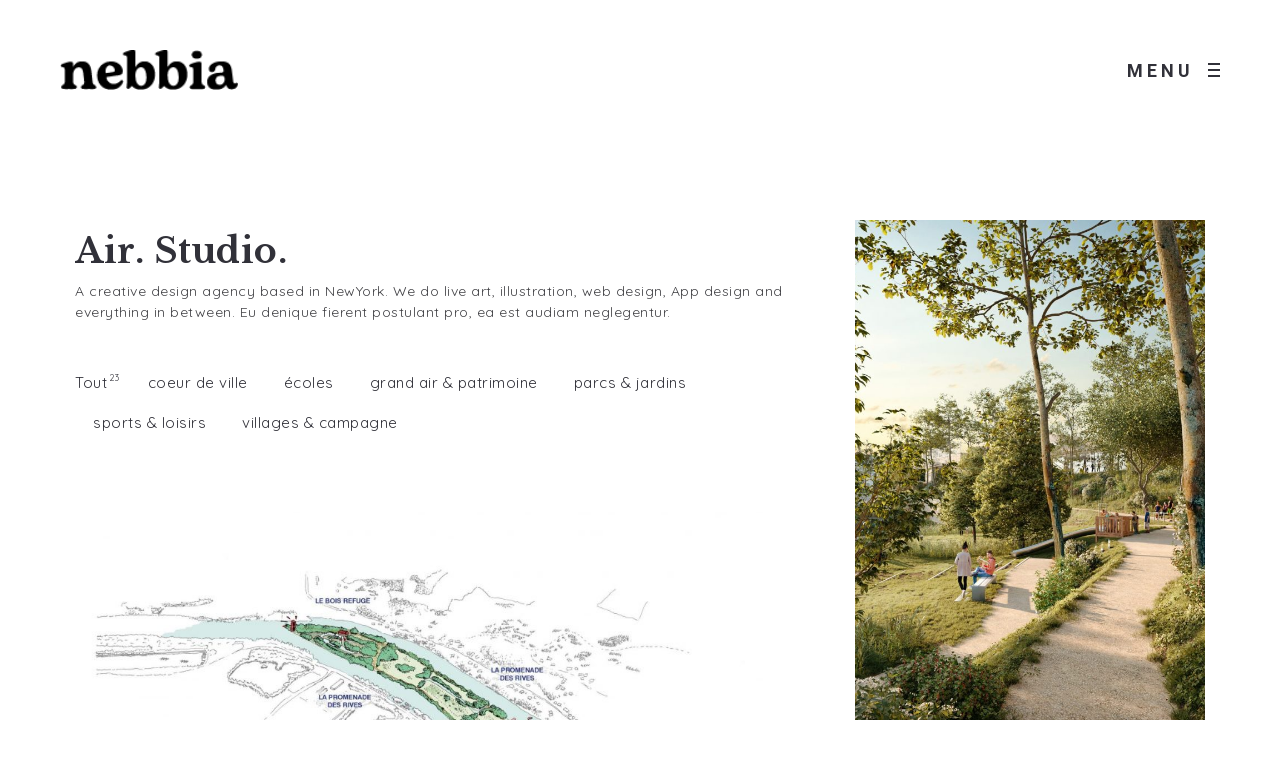

--- FILE ---
content_type: text/html; charset=UTF-8
request_url: https://nebbiapaysage.com/home2
body_size: 15874
content:
<!DOCTYPE html>
<html lang="fr-FR">
  <head>
    <meta http-equiv="Content-Type" content="text/html; charset=UTF-8" />
        <link rel="profile" href="https://gmpg.org/xfn/11">
	<link rel="pingback" href="https://nebbiapaysage.com/xmlrpc.php">
    
    <meta name="viewport" content="width=device-width, initial-scale=1.0, viewport-fit=cover">
	    
    <title>Home2 &#8211; nebbia</title>
<meta name='robots' content='max-image-preview:large' />
		<script type="text/javascript">
		//<![CDATA[
		var AJAX_M = "https://nebbiapaysage.com/wp-content/plugins/bm-pagebuilder/inc_php/ux-pb-theme-ajax.php";
		//]]>
		</script>
	<link rel='dns-prefetch' href='//fonts.googleapis.com' />
<link rel="alternate" type="application/rss+xml" title="nebbia &raquo; Flux" href="https://nebbiapaysage.com/feed" />
<link rel="alternate" type="application/rss+xml" title="nebbia &raquo; Flux des commentaires" href="https://nebbiapaysage.com/comments/feed" />
<link rel="alternate" title="oEmbed (JSON)" type="application/json+oembed" href="https://nebbiapaysage.com/wp-json/oembed/1.0/embed?url=https%3A%2F%2Fnebbiapaysage.com%2Fhome2" />
<link rel="alternate" title="oEmbed (XML)" type="text/xml+oembed" href="https://nebbiapaysage.com/wp-json/oembed/1.0/embed?url=https%3A%2F%2Fnebbiapaysage.com%2Fhome2&#038;format=xml" />
<style id='wp-img-auto-sizes-contain-inline-css' type='text/css'>
img:is([sizes=auto i],[sizes^="auto," i]){contain-intrinsic-size:3000px 1500px}
/*# sourceURL=wp-img-auto-sizes-contain-inline-css */
</style>
<style id='wp-emoji-styles-inline-css' type='text/css'>

	img.wp-smiley, img.emoji {
		display: inline !important;
		border: none !important;
		box-shadow: none !important;
		height: 1em !important;
		width: 1em !important;
		margin: 0 0.07em !important;
		vertical-align: -0.1em !important;
		background: none !important;
		padding: 0 !important;
	}
/*# sourceURL=wp-emoji-styles-inline-css */
</style>
<style id='wp-block-library-inline-css' type='text/css'>
:root{--wp-block-synced-color:#7a00df;--wp-block-synced-color--rgb:122,0,223;--wp-bound-block-color:var(--wp-block-synced-color);--wp-editor-canvas-background:#ddd;--wp-admin-theme-color:#007cba;--wp-admin-theme-color--rgb:0,124,186;--wp-admin-theme-color-darker-10:#006ba1;--wp-admin-theme-color-darker-10--rgb:0,107,160.5;--wp-admin-theme-color-darker-20:#005a87;--wp-admin-theme-color-darker-20--rgb:0,90,135;--wp-admin-border-width-focus:2px}@media (min-resolution:192dpi){:root{--wp-admin-border-width-focus:1.5px}}.wp-element-button{cursor:pointer}:root .has-very-light-gray-background-color{background-color:#eee}:root .has-very-dark-gray-background-color{background-color:#313131}:root .has-very-light-gray-color{color:#eee}:root .has-very-dark-gray-color{color:#313131}:root .has-vivid-green-cyan-to-vivid-cyan-blue-gradient-background{background:linear-gradient(135deg,#00d084,#0693e3)}:root .has-purple-crush-gradient-background{background:linear-gradient(135deg,#34e2e4,#4721fb 50%,#ab1dfe)}:root .has-hazy-dawn-gradient-background{background:linear-gradient(135deg,#faaca8,#dad0ec)}:root .has-subdued-olive-gradient-background{background:linear-gradient(135deg,#fafae1,#67a671)}:root .has-atomic-cream-gradient-background{background:linear-gradient(135deg,#fdd79a,#004a59)}:root .has-nightshade-gradient-background{background:linear-gradient(135deg,#330968,#31cdcf)}:root .has-midnight-gradient-background{background:linear-gradient(135deg,#020381,#2874fc)}:root{--wp--preset--font-size--normal:16px;--wp--preset--font-size--huge:42px}.has-regular-font-size{font-size:1em}.has-larger-font-size{font-size:2.625em}.has-normal-font-size{font-size:var(--wp--preset--font-size--normal)}.has-huge-font-size{font-size:var(--wp--preset--font-size--huge)}.has-text-align-center{text-align:center}.has-text-align-left{text-align:left}.has-text-align-right{text-align:right}.has-fit-text{white-space:nowrap!important}#end-resizable-editor-section{display:none}.aligncenter{clear:both}.items-justified-left{justify-content:flex-start}.items-justified-center{justify-content:center}.items-justified-right{justify-content:flex-end}.items-justified-space-between{justify-content:space-between}.screen-reader-text{border:0;clip-path:inset(50%);height:1px;margin:-1px;overflow:hidden;padding:0;position:absolute;width:1px;word-wrap:normal!important}.screen-reader-text:focus{background-color:#ddd;clip-path:none;color:#444;display:block;font-size:1em;height:auto;left:5px;line-height:normal;padding:15px 23px 14px;text-decoration:none;top:5px;width:auto;z-index:100000}html :where(.has-border-color){border-style:solid}html :where([style*=border-top-color]){border-top-style:solid}html :where([style*=border-right-color]){border-right-style:solid}html :where([style*=border-bottom-color]){border-bottom-style:solid}html :where([style*=border-left-color]){border-left-style:solid}html :where([style*=border-width]){border-style:solid}html :where([style*=border-top-width]){border-top-style:solid}html :where([style*=border-right-width]){border-right-style:solid}html :where([style*=border-bottom-width]){border-bottom-style:solid}html :where([style*=border-left-width]){border-left-style:solid}html :where(img[class*=wp-image-]){height:auto;max-width:100%}:where(figure){margin:0 0 1em}html :where(.is-position-sticky){--wp-admin--admin-bar--position-offset:var(--wp-admin--admin-bar--height,0px)}@media screen and (max-width:600px){html :where(.is-position-sticky){--wp-admin--admin-bar--position-offset:0px}}

/*# sourceURL=wp-block-library-inline-css */
</style><style id='global-styles-inline-css' type='text/css'>
:root{--wp--preset--aspect-ratio--square: 1;--wp--preset--aspect-ratio--4-3: 4/3;--wp--preset--aspect-ratio--3-4: 3/4;--wp--preset--aspect-ratio--3-2: 3/2;--wp--preset--aspect-ratio--2-3: 2/3;--wp--preset--aspect-ratio--16-9: 16/9;--wp--preset--aspect-ratio--9-16: 9/16;--wp--preset--color--black: #000000;--wp--preset--color--cyan-bluish-gray: #abb8c3;--wp--preset--color--white: #ffffff;--wp--preset--color--pale-pink: #f78da7;--wp--preset--color--vivid-red: #cf2e2e;--wp--preset--color--luminous-vivid-orange: #ff6900;--wp--preset--color--luminous-vivid-amber: #fcb900;--wp--preset--color--light-green-cyan: #7bdcb5;--wp--preset--color--vivid-green-cyan: #00d084;--wp--preset--color--pale-cyan-blue: #8ed1fc;--wp--preset--color--vivid-cyan-blue: #0693e3;--wp--preset--color--vivid-purple: #9b51e0;--wp--preset--gradient--vivid-cyan-blue-to-vivid-purple: linear-gradient(135deg,rgb(6,147,227) 0%,rgb(155,81,224) 100%);--wp--preset--gradient--light-green-cyan-to-vivid-green-cyan: linear-gradient(135deg,rgb(122,220,180) 0%,rgb(0,208,130) 100%);--wp--preset--gradient--luminous-vivid-amber-to-luminous-vivid-orange: linear-gradient(135deg,rgb(252,185,0) 0%,rgb(255,105,0) 100%);--wp--preset--gradient--luminous-vivid-orange-to-vivid-red: linear-gradient(135deg,rgb(255,105,0) 0%,rgb(207,46,46) 100%);--wp--preset--gradient--very-light-gray-to-cyan-bluish-gray: linear-gradient(135deg,rgb(238,238,238) 0%,rgb(169,184,195) 100%);--wp--preset--gradient--cool-to-warm-spectrum: linear-gradient(135deg,rgb(74,234,220) 0%,rgb(151,120,209) 20%,rgb(207,42,186) 40%,rgb(238,44,130) 60%,rgb(251,105,98) 80%,rgb(254,248,76) 100%);--wp--preset--gradient--blush-light-purple: linear-gradient(135deg,rgb(255,206,236) 0%,rgb(152,150,240) 100%);--wp--preset--gradient--blush-bordeaux: linear-gradient(135deg,rgb(254,205,165) 0%,rgb(254,45,45) 50%,rgb(107,0,62) 100%);--wp--preset--gradient--luminous-dusk: linear-gradient(135deg,rgb(255,203,112) 0%,rgb(199,81,192) 50%,rgb(65,88,208) 100%);--wp--preset--gradient--pale-ocean: linear-gradient(135deg,rgb(255,245,203) 0%,rgb(182,227,212) 50%,rgb(51,167,181) 100%);--wp--preset--gradient--electric-grass: linear-gradient(135deg,rgb(202,248,128) 0%,rgb(113,206,126) 100%);--wp--preset--gradient--midnight: linear-gradient(135deg,rgb(2,3,129) 0%,rgb(40,116,252) 100%);--wp--preset--font-size--small: 13px;--wp--preset--font-size--medium: 20px;--wp--preset--font-size--large: 36px;--wp--preset--font-size--x-large: 42px;--wp--preset--spacing--20: 0.44rem;--wp--preset--spacing--30: 0.67rem;--wp--preset--spacing--40: 1rem;--wp--preset--spacing--50: 1.5rem;--wp--preset--spacing--60: 2.25rem;--wp--preset--spacing--70: 3.38rem;--wp--preset--spacing--80: 5.06rem;--wp--preset--shadow--natural: 6px 6px 9px rgba(0, 0, 0, 0.2);--wp--preset--shadow--deep: 12px 12px 50px rgba(0, 0, 0, 0.4);--wp--preset--shadow--sharp: 6px 6px 0px rgba(0, 0, 0, 0.2);--wp--preset--shadow--outlined: 6px 6px 0px -3px rgb(255, 255, 255), 6px 6px rgb(0, 0, 0);--wp--preset--shadow--crisp: 6px 6px 0px rgb(0, 0, 0);}:where(.is-layout-flex){gap: 0.5em;}:where(.is-layout-grid){gap: 0.5em;}body .is-layout-flex{display: flex;}.is-layout-flex{flex-wrap: wrap;align-items: center;}.is-layout-flex > :is(*, div){margin: 0;}body .is-layout-grid{display: grid;}.is-layout-grid > :is(*, div){margin: 0;}:where(.wp-block-columns.is-layout-flex){gap: 2em;}:where(.wp-block-columns.is-layout-grid){gap: 2em;}:where(.wp-block-post-template.is-layout-flex){gap: 1.25em;}:where(.wp-block-post-template.is-layout-grid){gap: 1.25em;}.has-black-color{color: var(--wp--preset--color--black) !important;}.has-cyan-bluish-gray-color{color: var(--wp--preset--color--cyan-bluish-gray) !important;}.has-white-color{color: var(--wp--preset--color--white) !important;}.has-pale-pink-color{color: var(--wp--preset--color--pale-pink) !important;}.has-vivid-red-color{color: var(--wp--preset--color--vivid-red) !important;}.has-luminous-vivid-orange-color{color: var(--wp--preset--color--luminous-vivid-orange) !important;}.has-luminous-vivid-amber-color{color: var(--wp--preset--color--luminous-vivid-amber) !important;}.has-light-green-cyan-color{color: var(--wp--preset--color--light-green-cyan) !important;}.has-vivid-green-cyan-color{color: var(--wp--preset--color--vivid-green-cyan) !important;}.has-pale-cyan-blue-color{color: var(--wp--preset--color--pale-cyan-blue) !important;}.has-vivid-cyan-blue-color{color: var(--wp--preset--color--vivid-cyan-blue) !important;}.has-vivid-purple-color{color: var(--wp--preset--color--vivid-purple) !important;}.has-black-background-color{background-color: var(--wp--preset--color--black) !important;}.has-cyan-bluish-gray-background-color{background-color: var(--wp--preset--color--cyan-bluish-gray) !important;}.has-white-background-color{background-color: var(--wp--preset--color--white) !important;}.has-pale-pink-background-color{background-color: var(--wp--preset--color--pale-pink) !important;}.has-vivid-red-background-color{background-color: var(--wp--preset--color--vivid-red) !important;}.has-luminous-vivid-orange-background-color{background-color: var(--wp--preset--color--luminous-vivid-orange) !important;}.has-luminous-vivid-amber-background-color{background-color: var(--wp--preset--color--luminous-vivid-amber) !important;}.has-light-green-cyan-background-color{background-color: var(--wp--preset--color--light-green-cyan) !important;}.has-vivid-green-cyan-background-color{background-color: var(--wp--preset--color--vivid-green-cyan) !important;}.has-pale-cyan-blue-background-color{background-color: var(--wp--preset--color--pale-cyan-blue) !important;}.has-vivid-cyan-blue-background-color{background-color: var(--wp--preset--color--vivid-cyan-blue) !important;}.has-vivid-purple-background-color{background-color: var(--wp--preset--color--vivid-purple) !important;}.has-black-border-color{border-color: var(--wp--preset--color--black) !important;}.has-cyan-bluish-gray-border-color{border-color: var(--wp--preset--color--cyan-bluish-gray) !important;}.has-white-border-color{border-color: var(--wp--preset--color--white) !important;}.has-pale-pink-border-color{border-color: var(--wp--preset--color--pale-pink) !important;}.has-vivid-red-border-color{border-color: var(--wp--preset--color--vivid-red) !important;}.has-luminous-vivid-orange-border-color{border-color: var(--wp--preset--color--luminous-vivid-orange) !important;}.has-luminous-vivid-amber-border-color{border-color: var(--wp--preset--color--luminous-vivid-amber) !important;}.has-light-green-cyan-border-color{border-color: var(--wp--preset--color--light-green-cyan) !important;}.has-vivid-green-cyan-border-color{border-color: var(--wp--preset--color--vivid-green-cyan) !important;}.has-pale-cyan-blue-border-color{border-color: var(--wp--preset--color--pale-cyan-blue) !important;}.has-vivid-cyan-blue-border-color{border-color: var(--wp--preset--color--vivid-cyan-blue) !important;}.has-vivid-purple-border-color{border-color: var(--wp--preset--color--vivid-purple) !important;}.has-vivid-cyan-blue-to-vivid-purple-gradient-background{background: var(--wp--preset--gradient--vivid-cyan-blue-to-vivid-purple) !important;}.has-light-green-cyan-to-vivid-green-cyan-gradient-background{background: var(--wp--preset--gradient--light-green-cyan-to-vivid-green-cyan) !important;}.has-luminous-vivid-amber-to-luminous-vivid-orange-gradient-background{background: var(--wp--preset--gradient--luminous-vivid-amber-to-luminous-vivid-orange) !important;}.has-luminous-vivid-orange-to-vivid-red-gradient-background{background: var(--wp--preset--gradient--luminous-vivid-orange-to-vivid-red) !important;}.has-very-light-gray-to-cyan-bluish-gray-gradient-background{background: var(--wp--preset--gradient--very-light-gray-to-cyan-bluish-gray) !important;}.has-cool-to-warm-spectrum-gradient-background{background: var(--wp--preset--gradient--cool-to-warm-spectrum) !important;}.has-blush-light-purple-gradient-background{background: var(--wp--preset--gradient--blush-light-purple) !important;}.has-blush-bordeaux-gradient-background{background: var(--wp--preset--gradient--blush-bordeaux) !important;}.has-luminous-dusk-gradient-background{background: var(--wp--preset--gradient--luminous-dusk) !important;}.has-pale-ocean-gradient-background{background: var(--wp--preset--gradient--pale-ocean) !important;}.has-electric-grass-gradient-background{background: var(--wp--preset--gradient--electric-grass) !important;}.has-midnight-gradient-background{background: var(--wp--preset--gradient--midnight) !important;}.has-small-font-size{font-size: var(--wp--preset--font-size--small) !important;}.has-medium-font-size{font-size: var(--wp--preset--font-size--medium) !important;}.has-large-font-size{font-size: var(--wp--preset--font-size--large) !important;}.has-x-large-font-size{font-size: var(--wp--preset--font-size--x-large) !important;}
/*# sourceURL=global-styles-inline-css */
</style>

<style id='classic-theme-styles-inline-css' type='text/css'>
/*! This file is auto-generated */
.wp-block-button__link{color:#fff;background-color:#32373c;border-radius:9999px;box-shadow:none;text-decoration:none;padding:calc(.667em + 2px) calc(1.333em + 2px);font-size:1.125em}.wp-block-file__button{background:#32373c;color:#fff;text-decoration:none}
/*# sourceURL=/wp-includes/css/classic-themes.min.css */
</style>
<link rel='stylesheet' id='contact-form-7-css' href='https://nebbiapaysage.com/wp-content/plugins/contact-form-7/includes/css/styles.css?ver=6.1.4' type='text/css' media='all' />
<link rel='stylesheet' id='google-fonts-Roboto-css' href='https://fonts.googleapis.com/css?family=Roboto%3A100%2C100italic%2C300%2C300italic%2Cregular%2Citalic%2C500%2C500italic%2C700%2C700italic%2C900%2C900italic&#038;ver=6.9' type='text/css' media='all' />
<link rel='stylesheet' id='google-fonts-Quicksand-css' href='https://fonts.googleapis.com/css?family=Quicksand%3A300%2Cregular%2C500%2C600%2C700&#038;ver=6.9' type='text/css' media='all' />
<link rel='stylesheet' id='ux-interface-shortcode-css-css' href='https://nebbiapaysage.com/wp-content/plugins/bm-shortcodes/css/bm-shortcode.css?ver=1.0' type='text/css' media='all' />
<link rel='stylesheet' id='bootstrap-css' href='https://nebbiapaysage.com/wp-content/themes/air-theme/styles/bootstrap.css?ver=2.0.0' type='text/css' media='screen' />
<link rel='stylesheet' id='font-awesome-css' href='https://nebbiapaysage.com/wp-content/themes/air-theme/functions/theme/css/font-awesome.min.css?ver=4.7.0' type='text/css' media='screen' />
<link rel='stylesheet' id='owl-carousel-css' href='https://nebbiapaysage.com/wp-content/themes/air-theme/styles/owl.carousel.css?ver=0.0.1' type='text/css' media='screen' />
<link rel='stylesheet' id='google-fonts-Poppins-css' href='https://fonts.googleapis.com/css?family=Poppins%3A100%2C100italic%2C200%2C200italic%2C300%2C300italic%2Cregular%2Citalic%2C500%2C500italic%2C600%2C600italic%2C700%2C700italic%2C800%2C800italic%2C900%2C900italic&#038;ver=6.9' type='text/css' media='all' />
<link rel='stylesheet' id='google-fonts-Libre+Baskerville-css' href='https://fonts.googleapis.com/css?family=Libre+Baskerville%3Aregular%2Citalic%2C700&#038;ver=6.9' type='text/css' media='all' />
<link rel='stylesheet' id='photoswipe-css' href='https://nebbiapaysage.com/wp-content/themes/air-theme/styles/photoswipe.css?ver=4.0.5' type='text/css' media='screen' />
<link rel='stylesheet' id='photoswipe-default-skin-css' href='https://nebbiapaysage.com/wp-content/themes/air-theme/styles/skin/photoswipe/default/default-skin.css?ver=4.0.5' type='text/css' media='screen' />
<link rel='stylesheet' id='airtheme-interface-style-css' href='https://nebbiapaysage.com/wp-content/themes/air-theme/style.css?ver=1.7.1' type='text/css' media='screen' />
<style id='airtheme-interface-style-inline-css' type='text/css'>

a, a:hover, a:focus, #header .search-top-btn-class:hover,#header .wpml-translation li a:hover,#header .wpml-translation li .current-language, .current-language .languages-shortname,.comment-form .logged a:hover,.article-cate-a,.pagenums .tw-style-a:hover,
.count-box,.social-like .wpulike .counter a.image:before,.post-meta-social .count, .height-light-ux,.post-categories a,.widget_archive li,.widget_categories li,.widget_nav_menu li,.widget_pages li,
.entry p a,.sidebar_widget a:hover, .archive-tit a:hover,.text_block a,.post_meta > li a:hover, #sidebar a:hover, #comments .comment-author a:hover,#comments .reply a:hover,.fourofour-wrap a,.archive-meta-unit a:hover,.post-meta-unit a:hover, .heighlight,.archive-meta-item a,.author-name,
.carousel-wrap a:hover, .related-post-wrap h3:hover a, .iconbox-a .iconbox-h3:hover,.iconbox-a:hover,.iocnbox:hover .icon_wrap i.fa,.blog-masony-item .item-link:hover:before,.clients_wrap .carousel-btn .carousel-btn-a:hover:before,
.blog_meta a:hover,.breadcrumbs a:hover,.link-wrap a:hover,.archive-wrap h3 a:hover,.more-link:hover,.post-color-default,.latest-posts-tags a:hover,.pagenums .current,.page-numbers.current,.fullwidth-text-white .fullwrap-with-tab-nav-a:hover,.fullwrap-with-tab-nav-a:hover,.fullwrap-with-tab-nav-a.full-nav-actived,.fullwidth-text-white .fullwrap-with-tab-nav-a.full-nav-actived,a.liquid-more-icon.ux-btn:hover,.moudle .iterblock-more.ux-btn:hover,
.gallery-info-property-con a, .grid-meta-a
{ 
	color: #CFBCA6; 
}
.tagcloud a:hover,.related-post-wrap h3:before,.single-image-mask,input.idi_send:hover, .iconbox-content-hide .icon_text,.process-bar, .portfolio-caroufredsel-hover
{ 
	background-color: #CFBCA6;
}
		
.tagcloud a,.gallery-list-contiune, .author-unit-inn, .archive-bar,.audio-unit,.blog-unit-link-li,.blog-unit-quote,.slider-panel,#main_title_wrap, .promote-wrap,.process-bar-wrap,.post_meta,.pagenumber a,.standard-blog-link-wrap,.blog-item.quote,.portfolio-standatd-tit-wrap:before,.quote-wrap,.entry pre,.text_block pre,.isotope-item.quote .blog-masony-item,.blog-masony-item .item-link-wrap,.pagenumber span,.testimenials,.testimenials .arrow-bg,.accordion-heading,.testimonial-thum-bg,.single-feild,.fullwidth-text-white .iconbox-content-hide .icon_wrap
{ 
	background-color: #F8F8F8; 
}
.progress_bars_with_image_content .bar .bar_noactive.grey
{
  color: #F8F8F8; 
}
body.archive #wrap,.widget_archive li,.widget_categories li,.widget_nav_menu li,.widget_pages li,.widget_recent_entries li,.widget_recent_comments li,.widget_meta li,.widget_rss li,
.nav-tabs,.border-style2,.border-style3,.nav-tabs > li > a,.tab-content,.nav-tabs > .active > a, .nav-tabs > .active > a:hover, .nav-tabs > .active > a:focus,.tabs-v,.single-feild,.archive-unit
{ 
	border-color: #F8F8F8; 
} 
.tab-content.tab-content-v,blockquote
{
	border-left-color: #F8F8F8; 
} 
.tabs-v .nav-tabs > .active > a,.line_grey
{
	border-top-color: #F8F8F8; 
}
		
body,#wrap-outer,#wrap,#search-overlay,#top-wrap,#main,.separator h4, .carousel-control,#login-form.modal .modal-dialog,.nav-tabs > .active > a, .nav-tabs > .active > a:hover, .nav-tabs > .active > a:focus,.tab-content,.filters.filter-floating li a:before,.standard-list-item:hover .portfolio-standatd-tit-wrap:before,.ux-mobile #main-navi-inn 
{ 
	background-color: #FFFFFF;
}
.testimenials span.arrow,.nav-tabs > .active > a, .nav-tabs > .active > a:hover, .nav-tabs > .active > a:focus { 
	border-bottom-color: #FFFFFF; 
}
	.tabs-v .nav-tabs > .active > a
{ 
	border-right-color: #FFFFFF; 
}
.quote-wrap, .mouse-icon,.social-icon-triggle,.carousel-control, .countdown_amount,.countdown_section,.blog-unit-link-li:hover,.blog-unit-link-li:hover a 
{
	color: #FFFFFF; 
}
		
#header,#menu-panel,.page_from_top.header-scrolled #header,.page_from_top.header-scrolling.header-sticky-always #header,#navi-header .sub-menu 
{ 
	background-color: #FFFFFF;
}
		
.page-loading
{ 
	background-color: #FFFFFF;
}
		
::selection { background: #F0E8DF; }
::-moz-selection { background: #F0E8DF; }
::-webkit-selection { background: #F0E8DF; }
		
.logo-h1 
{
	color: #313139; 
}
		
.light-logo .logo-h1,.default-light-logo .logo-h1,.light-logo .ux-woocomerce-cart-a
{
	color: #FFFFFF; 
}
		
#navi-trigger,#header .socialmeida-a, #navi_wrap > ul > li a, #navi_wrap > ul > li a,
.light-logo.default-dark-logo.header-scrolled #navi-trigger, 
.light-logo.default-dark-logo.header-scrolled #header .socialmeida-a, 
.light-logo.default-dark-logo.header-scrolled #navi_wrap > ul > li a,
.light-logo.default-dark-logo.header-scrolled .ux-woocomerce-cart-a,
.default-light-logo.dark-logo.single-portfolio-fullscreen-slider .blog-unit-gallery-wrap .arrow-item, 
.default-light-logo.dark-logo #ux-slider-down,
.default-light-logo.dark-logo.single-portfolio-fullscreen-slider .owl-dots,
.dark-logo .top-slider .carousel-des-wrap-tit-a,
.dark-logo .top-slider .article-cate-a,
.dark-logo .top-slider .owl-dot
{
	color: #313139; 
}	
		
.light-logo #navi-trigger,.default-light-logo.dark-logo.header-scrolled #navi-trigger,
.light-logo #header .socialmeida-a,.default-light-logo.dark-logo.header-scrolled #header .socialmeida-a,
.light-logo #navi_wrap > ul > li a,.default-light-logo.dark-logo.header-scrolled #navi_wrap > ul > li a,
.light-logo .ux-woocomerce-cart-a, .default-light-logo.dark-logo.header-scrolled .ux-woocomerce-cart-a,
.light-logo.single-portfolio-fullscreen-slider .blog-unit-gallery-wrap .arrow-item, .default-light-logo.single-portfolio-fullscreen-slider .blog-unit-gallery-wrap .arrow-item, 
.light-logo #ux-slider-down, .default-light-logo #ux-slider-down,
.light-logo.single-portfolio-fullscreen-slider .owl-dots, .default-light-logo.single-portfolio-fullscreen-slider .owl-dots, .light-logo.single-portfolio-fullscreen-slider .owl-dot.active:before,.default-light-logo.single-portfolio-fullscreen-slider .owl-dot.active:before,
.light-logo .top-slider .carousel-des-wrap-tit-a,
.light-logo .top-slider .article-cate-a,
.light-logo .top-slider .owl-dot
{
	color: #FFFFFF; 
}	
		
#navi a,.menu-panel-inn .socialmeida-a,.menu-panel-inn .socialmeida-a:hover,.search-top-btn-class,#menu-panel .languages-shortname
{
	color: #313139; 
}
		
.title-wrap-tit,.title-wrap-h1,h1,h2,h3,h4,h5,h6,.archive-tit a, .item-title-a,#sidebar .social_active i:hover,.article-cate-a:hover:after,
.portfolio-standatd-tags a[rel="tag"]:hover:after,.nav-tabs > .active > a, .nav-tabs > li > a:hover, .nav-tabs > .active > a:focus, .post-navi-a,.moudle .ux-btn,.mainlist-meta, .mainlist-meta a,carousel-des-wrap-tit-a,
.jqbar.vertical span,.team-item-con-back a,.team-item-con-back i,.team-item-con-h p,.slider-panel-item h2.slider-title a,.bignumber-item.post-color-default,.blog-item .date-block,
.clients_wrap .carousel-btn .carousel-btn-a, .image3-1-unit-tit
{ 
	color:#313139; 
}
.post_social:before, .post_social:after,.title-ux.line_under_over,.gallery-wrap-sidebar .entry, .social-share 
{ 
	border-color: #313139; 
} 
.team-item-con,.ux-btn:before,.title-ux.line_both_sides:before,.title-ux.line_both_sides:after,.galleria-info,#float-bar-triggler,.float-bar-inn,.short_line:after, 
.separator_inn.bg- ,.countdown_section 
{
	background-color: #313139;
}
		
			
body,a,.entry p a:hover,.text_block, .article-tag-label a[rel="tag"]:after,.article-meta-unit-cate > a.article-cate-a:after,.article-cate-a:hover,.text_block a:hover,#content_wrap,#comments,.blog-item-excerpt,.archive-unit-excerpt,.archive-meta-item a:hover,.entry code,.text_block code,
h3#reply-title small, #comments .nav-tabs li.active h3#reply-title .logged,#comments .nav-tabs li a:hover h3 .logged,.testimonial-thum-bg i.fa,.post-navi-go-back-a:focus ,
.header-info-mobile,.carousel-wrap a.disabled:hover,.stars a:hover,.moudle .iterblock-more.ux-btn,.moudle .liquid-more-icon.ux-btn,.fullwrap-block-inn a
{ 
	color: #414145; 
}
.blog-unit-link-li:hover {
	background-color: #414145; 
}
			
		
.article-meta-unit,.article-meta-unit:not(.article-meta-unit-cate) > a,.article-tag-label-tit, .comment-meta,.comment-meta a,.title-wrap-des,.blog_meta_cate,.blog_meta_cate a,.gird-blog-meta,.grid-meta-a:after,.comment-form-cookies-consent
{ 
	color:#ADADAD; 
}
.comment-author:after {
	background-color: #ADADAD; 
}
.blog-item-more-a:hover 
{
	border-color: #ADADAD; 
}
		
.gallery-info-property-tit 
{ 
	color: #313139;
}
		
.gallery-info-property-con,.gallery-info-property-con a:hover 
{ 
	color: #313139;
}
		
.gallery-link-a,.gallery-link-a:hover 
{ 
	color: #313139;
}
		
.list-layout-inside-caption
{ 
	color: #666666;
}
		
.post-navi-single, .arrow-item 
{ 
	color: #313139;
}
		
.comment-box-tit,.comm-reply-title 
{ 
	color: #313139;
}
		
.comm-u-wrap 
{ 
	color: #313139;
}
		
.comment-meta .comment-author,.comment-meta .comment-author-a 
{ 
	color: #313139;
}
		
.filters-a 
{ 
	color: #313139;
}
		
.filters-a:hover,.active > .filters-a,.filters-a:focus
{ 
	color: #313139;
}
		
.tw-style-a.ux-btn,.tw-style-a.ux-btn:hover
{ 
	color: #313139;
}
		
.grid-item-tit,.grid-item-tit-a,.grid-item-tit-a:hover
{ 
	color: #313139;
}
		
.grid-item-cate-a
{ 
 	color: #313139;
}
		
.grid-item-con:after,.product-caption 
{ 
	background-color: #FFFFFF;
}
		
.ux-btn, button, input[type="submit"] 
{ 
	color: #313139;
}
		
.ux-btn:hover,button:hover, input[type="submit"]:hover,.moudle .ux-btn.tw-style-a:hover,.moudle .ux-btn:before,.woocommerce button.button:not(.disabled).alt:hover,.woocommerce-page #content input:not(.disabled).button:hover,.woocommerce a.button:not(.disabled).alt:hover
{ 
	color: #FFFFFF;
}
		
.ux-btn:hover,button:hover, input[type="submit"]:hover,.woocommerce button.button:not(.disabled).alt:hover,.woocommerce-page #content input.button:not(.disabled):hover,.woocommerce a.button:not(.disabled).alt:hover
{ 
	background-color: #313139; border-color: #313139;
}
		
textarea, input[type="text"], input[type="password"], input[type="datetime"], input[type="datetime-local"], input[type="date"], input[type="month"], input[type="time"], input[type="week"], input[type="number"], input[type="email"], input[type="url"], input[type="search"], input[type="tel"], input[type="color"], .uneditable-input 
{ 
	color: #ADADAD;
}
		
.moudle input[type="text"]:focus, .moudle textarea:focus, input:focus:invalid:focus, textarea:focus:invalid:focus, select:focus:invalid:focus, textarea:focus, input[type="text"]:focus, input[type="password"]:focus, input[type="datetime"]:focus, input[type="datetime-local"]:focus, input[type="date"]:focus, input[type="month"]:focus, input[type="time"]:focus, input[type="week"]:focus, input[type="number"]:focus, input[type="email"]:focus, input[type="url"]:focus, input[type="search"]:focus, input[type="tel"]:focus, input[type="color"]:focus, .uneditable-input:focus,
.comment-reply-title:hover
{ 
	color: #313139;
}
		
.widget-container .widget-title, .widget-container .widget-title a 
{ 
	color: #313139;
}
		
.widget-container,.widget-container a ,.widget-container select
{ 
	color: #313139;
}
		
.sidebar_widget .widget-container .widget-title,.sidebar_widget .widget-container .widget-title a
{ 
	color: #F0F0F0;
}
		
.sidebar_widget .widget-title 
{ 
	background-color: #313139;
}
		
.footer-bar,.footer-bar a,.copyright, .copyright a,.footer-info,.footer-info a,#footer .logo-h1
{ 
	color: #313139; 
}
		
#footer 
{
	background-color: #FFFFFF; 
}
		
.woocommerce div.product div.images .flex-control-thumbs li img
{
	border-color: #CCCCCC; 
}
.flex-control-thumbs li img.flex-active
{
	background-color: #CCCCCC; 
}
		
.navi-trigger-text, #navi-header a,.header-bar-social .socialmeida-a { font-family: Roboto; }
		
.navi-trigger-text, #navi-header a,.header-bar-social .socialmeida-a { font-size: 18px;}
		
.navi-trigger-text, #navi-header a,.header-bar-social .socialmeida-a { font-weight: 700; font-style: normal;}
		
body.single .title-wrap-tit,.title-wrap-h1 { font-size: 42px;}
		
body,.single-portfolio-fullscreen-slider .owl-dot.active { font-family: Quicksand; }
		
body,.single-portfolio-fullscreen-slider .owl-dot.active { font-weight: normal; font-style: normal; }
		
body { font-size: 14px;}
		
.entry h1,.text_block h1,.ux-portfolio-template-intro h1,.slider-con-inn h1 { font-size: 42px;}
		
.comment-author { --font-size-comment-author: Mobile;}
		
body { --font-size-form: Mobile;}
		
.footer-info { font-size: 14px;}
		.theme-color-1{color:#F5C9C9;}
.bg-theme-color-1,.promote-hover-bg-theme-color-1:hover,.list-layout-con.bg-theme-color-1{background-color:#F5C9C9;}
.moudle .ux-btn.bg-theme-color-1 { border-color:#F5C9C9; color:#F5C9C9; }
.moudle .ux-btn.bg-theme-color-1-hover:hover{ border-color:#F5C9C9; color:#F5C9C9; }
.theme-color-2{color:#F17567;}
.bg-theme-color-2,.promote-hover-bg-theme-color-2:hover,.list-layout-con.bg-theme-color-2{background-color:#F17567;}
.moudle .ux-btn.bg-theme-color-2 { border-color:#F17567; color:#F17567; }
.moudle .ux-btn.bg-theme-color-2-hover:hover{ border-color:#F17567; color:#F17567; }
.theme-color-3{color:#5ED672;}
.bg-theme-color-3,.promote-hover-bg-theme-color-3:hover,.list-layout-con.bg-theme-color-3{background-color:#5ED672;}
.moudle .ux-btn.bg-theme-color-3 { border-color:#5ED672; color:#5ED672; }
.moudle .ux-btn.bg-theme-color-3-hover:hover{ border-color:#5ED672; color:#5ED672; }
.theme-color-4{color:#0E4792;}
.bg-theme-color-4,.promote-hover-bg-theme-color-4:hover,.list-layout-con.bg-theme-color-4{background-color:#0E4792;}
.moudle .ux-btn.bg-theme-color-4 { border-color:#0E4792; color:#0E4792; }
.moudle .ux-btn.bg-theme-color-4-hover:hover{ border-color:#0E4792; color:#0E4792; }
.theme-color-5{color:#FAE800;}
.bg-theme-color-5,.promote-hover-bg-theme-color-5:hover,.list-layout-con.bg-theme-color-5{background-color:#FAE800;}
.moudle .ux-btn.bg-theme-color-5 { border-color:#FAE800; color:#FAE800; }
.moudle .ux-btn.bg-theme-color-5-hover:hover{ border-color:#FAE800; color:#FAE800; }
.theme-color-6{color:#9FDEDF;}
.bg-theme-color-6,.promote-hover-bg-theme-color-6:hover,.list-layout-con.bg-theme-color-6{background-color:#9FDEDF;}
.moudle .ux-btn.bg-theme-color-6 { border-color:#9FDEDF; color:#9FDEDF; }
.moudle .ux-btn.bg-theme-color-6-hover:hover{ border-color:#9FDEDF; color:#9FDEDF; }
.theme-color-7{color:#9895A5;}
.bg-theme-color-7,.promote-hover-bg-theme-color-7:hover,.list-layout-con.bg-theme-color-7{background-color:#9895A5;}
.moudle .ux-btn.bg-theme-color-7 { border-color:#9895A5; color:#9895A5; }
.moudle .ux-btn.bg-theme-color-7-hover:hover{ border-color:#9895A5; color:#9895A5; }
.theme-color-8{color:#D63F37;}
.bg-theme-color-8,.promote-hover-bg-theme-color-8:hover,.list-layout-con.bg-theme-color-8{background-color:#D63F37;}
.moudle .ux-btn.bg-theme-color-8 { border-color:#D63F37; color:#D63F37; }
.moudle .ux-btn.bg-theme-color-8-hover:hover{ border-color:#D63F37; color:#D63F37; }
.theme-color-9{color:#AF9065;}
.bg-theme-color-9,.promote-hover-bg-theme-color-9:hover,.list-layout-con.bg-theme-color-9{background-color:#AF9065;}
.moudle .ux-btn.bg-theme-color-9 { border-color:#AF9065; color:#AF9065; }
.moudle .ux-btn.bg-theme-color-9-hover:hover{ border-color:#AF9065; color:#AF9065; }
.theme-color-10{color:#313139;}
.bg-theme-color-10,.promote-hover-bg-theme-color-10:hover,.list-layout-con.bg-theme-color-10{background-color:#313139;}
.moudle .ux-btn.bg-theme-color-10 { border-color:#313139; color:#313139; }
.moudle .ux-btn.bg-theme-color-10-hover:hover{ border-color:#313139; color:#313139; }
.navi-bgcolor-default { background-color:#313139; }

.logo-image,.woocommerce .logo-image,.woocommerce-page .logo-image { 
	max-height:none; max-width:none; height: 40px; 
}
		
body { --height-logo-m: 20px; }
		
@media (min-width: 768px) {
	.logo-footer-img,.woocommerce .logo-footer-img,.woocommerce-page .logo-footer-img { 
    	max-height:none; max-width:none; height: 30px; 
	}
}
		
/*# sourceURL=airtheme-interface-style-inline-css */
</style>
<script type="text/javascript" src="https://nebbiapaysage.com/wp-content/plugins/ionos-assistant/js/cookies.js?ver=6.9" id="ionos-assistant-wp-cookies-js"></script>
<script type="text/javascript" src="https://nebbiapaysage.com/wp-includes/js/jquery/jquery.min.js?ver=3.7.1" id="jquery-core-js"></script>
<script type="text/javascript" src="https://nebbiapaysage.com/wp-includes/js/jquery/jquery-migrate.min.js?ver=3.4.1" id="jquery-migrate-js"></script>
<link rel="https://api.w.org/" href="https://nebbiapaysage.com/wp-json/" /><link rel="alternate" title="JSON" type="application/json" href="https://nebbiapaysage.com/wp-json/wp/v2/pages/279" /><link rel="EditURI" type="application/rsd+xml" title="RSD" href="https://nebbiapaysage.com/xmlrpc.php?rsd" />
<meta name="generator" content="WordPress 6.9" />
<link rel="canonical" href="https://nebbiapaysage.com/home2" />
<link rel='shortlink' href='https://nebbiapaysage.com/?p=279' />
	<script type="text/javascript">
	var ajaxurl = 'https://nebbiapaysage.com/wp-admin/admin-ajax.php';
	var JS_PATH = "https://nebbiapaysage.com/wp-content/themes/air-theme/js";
    </script>
	<link rel="icon" href="https://nebbiapaysage.com/wp-content/uploads/2021/06/cropped-nebbia-ico-32x32.png" sizes="32x32" />
<link rel="icon" href="https://nebbiapaysage.com/wp-content/uploads/2021/06/cropped-nebbia-ico-192x192.png" sizes="192x192" />
<link rel="apple-touch-icon" href="https://nebbiapaysage.com/wp-content/uploads/2021/06/cropped-nebbia-ico-180x180.png" />
<meta name="msapplication-TileImage" content="https://nebbiapaysage.com/wp-content/uploads/2021/06/cropped-nebbia-ico-270x270.png" />
  </head>
  
  <body class="wp-singular page-template-default page page-id-279 wp-theme-air-theme default-dark-logo pswp-dark-skin responsive-ux page-template-masonry-body page-template-intro-in-list-body navi-hide show-top-space dark-logo header-sticky preload">
  	
    <div class="wrap-all">
      <div id="jquery_jplayer" class="jp-jplayer"></div><div id="wrap-outer">      
      
<header id="header" class="">

    <div id="header-main">
    
        <div class="container-fluid">

                        <span id="navi-trigger">
                <span class="navi-trigger-text">
                    <span class="navi-trigger-text-menu navi-trigger-text-inn">MENU</span>
                    <span class="navi-trigger-text-close navi-trigger-text-inn">fermer</span>
                </span>
                <span class="navi-trigger-inn">
                    <span class="navi-trigger-hamberg-line navi-trigger-hamberg-line1"></span>
                    <span class="navi-trigger-hamberg-line navi-trigger-hamberg-line2"></span>
                    <span class="navi-trigger-hamberg-line navi-trigger-hamberg-line3"></span>
                </span>
            </span>

                        
            <div class="navi-logo">

                <div class="logo-wrap">
                    <div id="logo"><a class="logo-a" href="https://nebbiapaysage.com/" title="nebbia"><div class="logo-h1 logo-not-show-txt">nebbia</div><img class="logo-image logo-dark" src="https://nebbiapaysage.com/wp-content/uploads/2021/06/nebbia.png" alt="nebbia" /><span class="logo-light"><img class="logo-image" src="https://nebbiapaysage.com/wp-content/uploads/2021/06/nebbia-light.png" alt="nebbia" /></span></a></div>                </div><!--End logo wrap-->
                 
            </div>
        
        </div>
        
    </div><!--End header main-->
    
</header>
<div id="menu-panel">

    <div class="menu-panel-inn fullscreen-wrap">
     
        <nav id="navi">
            <div id="navi-wrap" class="menu-accueil-container"><ul class="menu clearfix"><li id="menu-item-1381" class="external menu-item menu-item-type-post_type menu-item-object-page menu-item-1381"><a href="https://nebbiapaysage.com/agence">Agence</a></li>
<li id="menu-item-1007" class="external menu-item menu-item-type-post_type menu-item-object-page menu-item-1007"><a href="https://nebbiapaysage.com/portfolio-list-demo">Projets</a></li>
<li id="menu-item-1066" class="external menu-item menu-item-type-post_type menu-item-object-page menu-item-1066"><a href="https://nebbiapaysage.com/contact">Contact</a></li>
</ul></div><!--End #navi_wrap-->
        </nav>
        <div id="menu-panel-bottom" class="container-fluid"> 
            <div class="menu-panel-bottom-left col-md-3 col-sm-3 col-xs-3">
                                <div class="search-top-btn-class">
                    <span class="fa fa-search"></span>
                    <form class="search_top_form"  method="get" action="https://nebbiapaysage.com/">
                        <input type="search" id="s" name="s" class="search_top_form_text" placeholder="rechercher">
                    </form>
                </div> 
                            </div>
            <div class="menu-panel-bottom-right col-md-9 col-sm-9 col-xs-9">
                            </div>
        </div>
    </div>	
</div>		
	  <div id="wrap">
	<div id="content">
        
		        
            <div id="post-279" class="post-279 page type-page status-publish hentry">
            
                <div class="content_wrap_outer fullwrap-layout">
                
                <div id="content_wrap" class="">
                
                            <div class="container-masonry  ux-portfolio-spacing-40 ux-portfolio-spacing-20-mobile ux-portfolio-3col ux-portfolio-1col-mobile container ux-portfolio-full-filled-mobile ux-has-filter" data-col="3" data-col-mobile="1" data-spacer="40" data-spacer-mobile="20"  data-template="intro-in-list">
    
            
<div class="masonry-list masonry-grid    grid-mask-boxed-center  " >
    
        
		<section class="grid-item--width2 grid-item-long grid-item filter-in-grid filter_projets filter_coeur-de-ville filter_ecoles filter_grand-air-et-patrimoine filter_parcs-et-jardins filter_sports-et-loisirs filter_villages-et-campagne">
						
			<div class="grid-item-inside">
				
				<div class="grid-item-con">
	
					<div class="grid-inn">
	
						<section class="grid-inn-con ux-portfolio-template-intro">
							<div class="intro-wrap-sub active" id="intro-wrap-sub-default"><h3>Air. Studio.</h3>
<p>A creative design agency based in NewYork. We do live art, illustration, web design, App design and everything in between. Eu denique fierent postulant pro, ea est audiam neglegentur.</p>
</div><div class="intro-wrap-sub" id="intro-wrap-sub_coeur-de-ville"></div><div class="intro-wrap-sub" id="intro-wrap-sub_ecoles"></div><div class="intro-wrap-sub" id="intro-wrap-sub_grand-air-et-patrimoine"></div><div class="intro-wrap-sub" id="intro-wrap-sub_parcs-et-jardins"></div><div class="intro-wrap-sub" id="intro-wrap-sub_sports-et-loisirs"></div><div class="intro-wrap-sub" id="intro-wrap-sub_villages-et-campagne"></div>						</section>
	
						        <div class="clearfix filters ">
            <ul>
                <li class="filters-li active"><a id="all" class="filters-a" href="#" data-filter="*">Tout<span class="filter-num">23</span></a></li>	
                <li class="filters-li"><a class="filters-a" data-filter=".filter_coeur-de-ville" href="#coeur-de-ville/" data-catid="5" data-pageid="279">coeur de ville<span class="filter-num">7</span></a></li><li class="filters-li"><a class="filters-a" data-filter=".filter_ecoles" href="#ecoles/" data-catid="37" data-pageid="279">écoles<span class="filter-num">3</span></a></li><li class="filters-li"><a class="filters-a" data-filter=".filter_grand-air-et-patrimoine" href="#grand-air-et-patrimoine/" data-catid="34" data-pageid="279">grand air &amp; patrimoine<span class="filter-num">3</span></a></li><li class="filters-li"><a class="filters-a" data-filter=".filter_parcs-et-jardins" href="#parcs-et-jardins/" data-catid="36" data-pageid="279">parcs &amp; jardins<span class="filter-num">6</span></a></li><li class="filters-li"><a class="filters-a" data-filter=".filter_sports-et-loisirs" href="#sports-et-loisirs/" data-catid="38" data-pageid="279">sports &amp; loisirs<span class="filter-num">3</span></a></li><li class="filters-li"><a class="filters-a" data-filter=".filter_villages-et-campagne" href="#villages-et-campagne/" data-catid="35" data-pageid="279">villages &amp; campagne<span class="filter-num">3</span></a></li>            </ul>
            
        </div><!--End filters-->
	                        	
					</div>
	
				</div><!--End grid-item-con-->
	
				<div class="brick-content ux-lazyload-wrap" style="padding-top:37.5%;">
				</div>
				
			</div><!--End inside-->
	
		</section>
    
    	
	<section class="grid-item grid-item-big grid-item—width2 filter_grand-air-et-patrimoine filter_projets filter_post-format-gallery" data-postid="831">
		<div class="grid-item-inside">
							<div class="grid-item-con">

											<a href="https://nebbiapaysage.com/les-iles-de-seine" title="Les îles de Seine" class="grid-item-mask-link grid-item-open-url" ></a>
										
					<div class="grid-item-con-text">
						<span class="grid-item-cate"><a href="#grand-air-et-patrimoine/" title="Voir tous les articles dans grand air &amp; patrimoine" class="grid-item-cate-a"data-filter=.filter_grand-air-et-patrimoine>grand air &amp; patrimoine</a> <a href="#projets/" title="Voir tous les articles dans projets" class="grid-item-cate-a"data-filter=.filter_projets>projets</a></span>
						<h2 class="grid-item-tit"><a href="https://nebbiapaysage.com/les-iles-de-seine" title="Les îles de Seine" class="grid-item-tit-a">Les îles de Seine</a></h2>
					</div>
				</div>
			
				<div class="brick-content ux-lazyload-wrap" style=" padding-top: 75%;">
                    <div class="ux-lazyload-bgimg ux-background-img" data-bg="https://nebbiapaysage.com/wp-content/uploads/2021/07/MANTES_01_axo-1-scaled-airtheme-thumb-43-medium-1000x750.jpg"></div>
				</div>
						
		</div><!--End inside-->

	</section> 
	
	<section class="grid-item grid-item-big grid-item—width2 filter_projets filter_villages-et-campagne filter_post-format-gallery" data-postid="841">
		<div class="grid-item-inside">
							<div class="grid-item-con">

											<a href="https://nebbiapaysage.com/place-a-la-fruitiere" title="Place de la fruitière" class="grid-item-mask-link grid-item-open-url" ></a>
										
					<div class="grid-item-con-text">
						<span class="grid-item-cate"><a href="#projets/" title="Voir tous les articles dans projets" class="grid-item-cate-a"data-filter=.filter_projets>projets</a> <a href="#villages-et-campagne/" title="Voir tous les articles dans villages &amp; campagne" class="grid-item-cate-a"data-filter=.filter_villages-et-campagne>villages &amp; campagne</a></span>
						<h2 class="grid-item-tit"><a href="https://nebbiapaysage.com/place-a-la-fruitiere" title="Place de la fruitière" class="grid-item-tit-a">Place de la fruitière</a></h2>
					</div>
				</div>
			
				<div class="brick-content ux-lazyload-wrap" style=" padding-top: 75%;">
                    <div class="ux-lazyload-bgimg ux-background-img" data-bg="https://nebbiapaysage.com/wp-content/uploads/2021/07/FRESNEY_01_vue-scaled-airtheme-thumb-43-medium-1000x750.jpg"></div>
				</div>
						
		</div><!--End inside-->

	</section> 
	
	<section class="grid-item grid-item-tall filter_parcs-et-jardins filter_projets filter_post-format-gallery" data-postid="854">
		<div class="grid-item-inside">
							<div class="grid-item-con">

											<a href="https://nebbiapaysage.com/coeur-parc" title="Cœur des Sources" class="grid-item-mask-link grid-item-open-url" ></a>
										
					<div class="grid-item-con-text">
						<span class="grid-item-cate"><a href="#parcs-et-jardins/" title="Voir tous les articles dans parcs &amp; jardins" class="grid-item-cate-a"data-filter=.filter_parcs-et-jardins>parcs &amp; jardins</a> <a href="#projets/" title="Voir tous les articles dans projets" class="grid-item-cate-a"data-filter=.filter_projets>projets</a></span>
						<h2 class="grid-item-tit"><a href="https://nebbiapaysage.com/coeur-parc" title="Cœur des Sources" class="grid-item-tit-a">Cœur des Sources</a></h2>
					</div>
				</div>
			
				<div class="brick-content ux-lazyload-wrap" style=" padding-top: 150%;">
                    <div class="ux-lazyload-bgimg ux-background-img" data-bg="https://nebbiapaysage.com/wp-content/uploads/2021/07/SAINTGERMAIN_01_parc-scaled-airtheme-thumb-23-medium-656x984.jpg"></div>
				</div>
						
		</div><!--End inside-->

	</section> 
	
	<section class="grid-item grid-item-small filter_projets filter_sports-et-loisirs filter_post-format-gallery" data-postid="858">
		<div class="grid-item-inside">
							<div class="grid-item-con">

											<a href="https://nebbiapaysage.com/viarme-pour-tous" title="Viarme pour tous" class="grid-item-mask-link grid-item-open-url" ></a>
										
					<div class="grid-item-con-text">
						<span class="grid-item-cate"><a href="#projets/" title="Voir tous les articles dans projets" class="grid-item-cate-a"data-filter=.filter_projets>projets</a> <a href="#sports-et-loisirs/" title="Voir tous les articles dans sports &amp; loisirs" class="grid-item-cate-a"data-filter=.filter_sports-et-loisirs>sports &amp; loisirs</a></span>
						<h2 class="grid-item-tit"><a href="https://nebbiapaysage.com/viarme-pour-tous" title="Viarme pour tous" class="grid-item-tit-a">Viarme pour tous</a></h2>
					</div>
				</div>
			
				<div class="brick-content ux-lazyload-wrap" style=" padding-top: 75.384615384615%;">
                    <div class="ux-lazyload-bgimg ux-background-img" data-bg="https://nebbiapaysage.com/wp-content/uploads/2021/07/VIARME_photo-2-1-scaled-airtheme-thumb-43-small-650x490.jpg"></div>
				</div>
						
		</div><!--End inside-->

	</section> 
	
	<section class="grid-item grid-item-long grid-item—width2 filter_coeur-de-ville filter_projets filter_post-format-gallery" data-postid="861">
		<div class="grid-item-inside">
							<div class="grid-item-con">

											<a href="https://nebbiapaysage.com/logements-et-mediatheque" title="Médiathèque Paul Bourget" class="grid-item-mask-link grid-item-open-url" ></a>
										
					<div class="grid-item-con-text">
						<span class="grid-item-cate"><a href="#coeur-de-ville/" title="Voir tous les articles dans coeur de ville" class="grid-item-cate-a"data-filter=.filter_coeur-de-ville>coeur de ville</a> <a href="#projets/" title="Voir tous les articles dans projets" class="grid-item-cate-a"data-filter=.filter_projets>projets</a></span>
						<h2 class="grid-item-tit"><a href="https://nebbiapaysage.com/logements-et-mediatheque" title="Médiathèque Paul Bourget" class="grid-item-tit-a">Médiathèque Paul Bourget</a></h2>
					</div>
				</div>
			
				<div class="brick-content ux-lazyload-wrap" style=" padding-top: 37.5%;">
                    <div class="ux-lazyload-bgimg ux-background-img" data-bg="https://nebbiapaysage.com/wp-content/uploads/2021/07/BRG_01_parvis-2-scaled-airtheme-thumb-83-medium-1000x375.jpg"></div>
				</div>
						
		</div><!--End inside-->

	</section> 
	
	<section class="grid-item grid-item-small filter_coeur-de-ville filter_projets filter_post-format-gallery" data-postid="873">
		<div class="grid-item-inside">
							<div class="grid-item-con">

											<a href="https://nebbiapaysage.com/trame-paysagere-et-pietonniere-pour-saint-felix" title="Quartier Saint-Félix" class="grid-item-mask-link grid-item-open-url" ></a>
										
					<div class="grid-item-con-text">
						<span class="grid-item-cate"><a href="#coeur-de-ville/" title="Voir tous les articles dans coeur de ville" class="grid-item-cate-a"data-filter=.filter_coeur-de-ville>coeur de ville</a> <a href="#projets/" title="Voir tous les articles dans projets" class="grid-item-cate-a"data-filter=.filter_projets>projets</a></span>
						<h2 class="grid-item-tit"><a href="https://nebbiapaysage.com/trame-paysagere-et-pietonniere-pour-saint-felix" title="Quartier Saint-Félix" class="grid-item-tit-a">Quartier Saint-Félix</a></h2>
					</div>
				</div>
			
				<div class="brick-content ux-lazyload-wrap" style=" padding-top: 75.384615384615%;">
                    <div class="ux-lazyload-bgimg ux-background-img" data-bg="https://nebbiapaysage.com/wp-content/uploads/2021/07/NANTES_01_plan-3-scaled-airtheme-thumb-43-small-650x490.jpg"></div>
				</div>
						
		</div><!--End inside-->

	</section> 
	
	<section class="grid-item grid-item-small filter_parcs-et-jardins filter_projets filter_post-format-gallery" data-postid="878">
		<div class="grid-item-inside">
							<div class="grid-item-con">

											<a href="https://nebbiapaysage.com/ru-buzot" title="Ru Buzot" class="grid-item-mask-link grid-item-open-url" ></a>
										
					<div class="grid-item-con-text">
						<span class="grid-item-cate"><a href="#parcs-et-jardins/" title="Voir tous les articles dans parcs &amp; jardins" class="grid-item-cate-a"data-filter=.filter_parcs-et-jardins>parcs &amp; jardins</a> <a href="#projets/" title="Voir tous les articles dans projets" class="grid-item-cate-a"data-filter=.filter_projets>projets</a></span>
						<h2 class="grid-item-tit"><a href="https://nebbiapaysage.com/ru-buzot" title="Ru Buzot" class="grid-item-tit-a">Ru Buzot</a></h2>
					</div>
				</div>
			
				<div class="brick-content ux-lazyload-wrap" style=" padding-top: 75.384615384615%;">
                    <div class="ux-lazyload-bgimg ux-background-img" data-bg="https://nebbiapaysage.com/wp-content/uploads/2021/07/SAINTGERMAIN_02_ru-scaled-airtheme-thumb-43-small-650x490.jpg"></div>
				</div>
						
		</div><!--End inside-->

	</section> 
	
	<section class="grid-item grid-item-small filter_coeur-de-ville filter_projets filter_post-format-gallery" data-postid="885">
		<div class="grid-item-inside">
							<div class="grid-item-con">

											<a href="https://nebbiapaysage.com/cite-jardin-daplemont" title="Cité jardin d&rsquo;Aplemont" class="grid-item-mask-link grid-item-open-url" ></a>
										
					<div class="grid-item-con-text">
						<span class="grid-item-cate"><a href="#coeur-de-ville/" title="Voir tous les articles dans coeur de ville" class="grid-item-cate-a"data-filter=.filter_coeur-de-ville>coeur de ville</a> <a href="#projets/" title="Voir tous les articles dans projets" class="grid-item-cate-a"data-filter=.filter_projets>projets</a></span>
						<h2 class="grid-item-tit"><a href="https://nebbiapaysage.com/cite-jardin-daplemont" title="Cité jardin d&rsquo;Aplemont" class="grid-item-tit-a">Cité jardin d&rsquo;Aplemont</a></h2>
					</div>
				</div>
			
				<div class="brick-content ux-lazyload-wrap" style=" padding-top: 75.384615384615%;">
                    <div class="ux-lazyload-bgimg ux-background-img" data-bg="https://nebbiapaysage.com/wp-content/uploads/2021/07/APLEMONT_01-airtheme-thumb-43-small-650x490.jpg"></div>
				</div>
						
		</div><!--End inside-->

	</section> 
	
	<section class="grid-item grid-item-long grid-item—width2 filter_projets filter_villages-et-campagne filter_post-format-gallery" data-postid="869">
		<div class="grid-item-inside">
							<div class="grid-item-con">

											<a href="https://nebbiapaysage.com/mirepoix-coeur-de-bourg" title="Mirepoix cœur de bourg" class="grid-item-mask-link grid-item-open-url" ></a>
										
					<div class="grid-item-con-text">
						<span class="grid-item-cate"><a href="#projets/" title="Voir tous les articles dans projets" class="grid-item-cate-a"data-filter=.filter_projets>projets</a> <a href="#villages-et-campagne/" title="Voir tous les articles dans villages &amp; campagne" class="grid-item-cate-a"data-filter=.filter_villages-et-campagne>villages &amp; campagne</a></span>
						<h2 class="grid-item-tit"><a href="https://nebbiapaysage.com/mirepoix-coeur-de-bourg" title="Mirepoix cœur de bourg" class="grid-item-tit-a">Mirepoix cœur de bourg</a></h2>
					</div>
				</div>
			
				<div class="brick-content ux-lazyload-wrap" style=" padding-top: 37.5%;">
                    <div class="ux-lazyload-bgimg ux-background-img" data-bg="https://nebbiapaysage.com/wp-content/uploads/2021/07/MIREPOIX_01_Atlas-1-scaled-airtheme-thumb-83-medium-1000x375.jpg"></div>
				</div>
						
		</div><!--End inside-->

	</section> 
	
	<section class="grid-item grid-item-small filter_projets filter_sports-et-loisirs filter_post-format-gallery" data-postid="955">
		<div class="grid-item-inside">
							<div class="grid-item-con">

											<a href="https://nebbiapaysage.com/domaine-de-bayssan" title="Domaine de Bayssan" class="grid-item-mask-link grid-item-open-url" ></a>
										
					<div class="grid-item-con-text">
						<span class="grid-item-cate"><a href="#projets/" title="Voir tous les articles dans projets" class="grid-item-cate-a"data-filter=.filter_projets>projets</a> <a href="#sports-et-loisirs/" title="Voir tous les articles dans sports &amp; loisirs" class="grid-item-cate-a"data-filter=.filter_sports-et-loisirs>sports &amp; loisirs</a></span>
						<h2 class="grid-item-tit"><a href="https://nebbiapaysage.com/domaine-de-bayssan" title="Domaine de Bayssan" class="grid-item-tit-a">Domaine de Bayssan</a></h2>
					</div>
				</div>
			
				<div class="brick-content ux-lazyload-wrap" style=" padding-top: 75.384615384615%;">
                    <div class="ux-lazyload-bgimg ux-background-img" data-bg="https://nebbiapaysage.com/wp-content/uploads/2021/09/BAYSSAN_perspective-concours-airtheme-thumb-43-small-650x490.jpg"></div>
				</div>
						
		</div><!--End inside-->

	</section> 
	
	<section class="grid-item grid-item-tall filter_projets filter_sports-et-loisirs filter_post-format-gallery" data-postid="968">
		<div class="grid-item-inside">
							<div class="grid-item-con">

											<a href="https://nebbiapaysage.com/parc-aux-sports" title="Parc aux sports" class="grid-item-mask-link grid-item-open-url" ></a>
										
					<div class="grid-item-con-text">
						<span class="grid-item-cate"><a href="#projets/" title="Voir tous les articles dans projets" class="grid-item-cate-a"data-filter=.filter_projets>projets</a> <a href="#sports-et-loisirs/" title="Voir tous les articles dans sports &amp; loisirs" class="grid-item-cate-a"data-filter=.filter_sports-et-loisirs>sports &amp; loisirs</a></span>
						<h2 class="grid-item-tit"><a href="https://nebbiapaysage.com/parc-aux-sports" title="Parc aux sports" class="grid-item-tit-a">Parc aux sports</a></h2>
					</div>
				</div>
			
				<div class="brick-content ux-lazyload-wrap" style=" padding-top: 150%;">
                    <div class="ux-lazyload-bgimg ux-background-img" data-bg="https://nebbiapaysage.com/wp-content/uploads/2021/09/EPINAY_photo-airtheme-thumb-23-medium-656x984.jpg"></div>
				</div>
						
		</div><!--End inside-->

	</section> 
    
</div>

				<div class="clearfix pagenums tw_style page_twitter" data-pagetext="plus d\&#039;articles" data-loadingtext="chargement...">
					<a class="tw-style-a ux-btn ux-page-load-more" data-pageid="279" data-max="3" data-paged="2" href="#">plus d\&#039;articles</a>
				</div>
			        
        </div>
    <div class="entry container"></div><!--End entry--><div class="container"></div>
                    
                </div><!--End content_wrap-->
    
                </div><!--End .container sidebar-layout-->
</div><!--End content_wrap_outer-->   
            
            </div><!--end #postID-->    
        
              
    
    </div><!--End content-->
	
      <footer id="footer" class="footer-cols-layout">

    <div class="footer-info">
    <div class="footer-container">
                        <div class="span6">
                    <div id="logo-footer"><a href="https://nebbiapaysage.com/" title="nebbia"></a></div>                </div>
                <div class="span6">
                    	<div class="footer-social">
		<ul class="socialmeida clearfix">						
			
			<li class="socialmeida-li">
                <a title="" href="" class="socialmeida-a">
                    <span class=""></span> 
                </a>
            </li>
				</ul>
	</div>
                </div>
                </div>
</div>    <div class="container-fluid back-top-wrap "><div id="back-top"></div></div>
</footer>

      </div><!--End wrap -->	  
	  	</div><!--End wrap-outer-->
</div><!--End wrap-all-->    <div class="video-overlay modal">
        <span class="video-close"></span>
    </div><!--end video-overlay-->

	  <script type="speculationrules">
{"prefetch":[{"source":"document","where":{"and":[{"href_matches":"/*"},{"not":{"href_matches":["/wp-*.php","/wp-admin/*","/wp-content/uploads/*","/wp-content/*","/wp-content/plugins/*","/wp-content/themes/air-theme/*","/*\\?(.+)"]}},{"not":{"selector_matches":"a[rel~=\"nofollow\"]"}},{"not":{"selector_matches":".no-prefetch, .no-prefetch a"}}]},"eagerness":"conservative"}]}
</script>
<script type="text/javascript" src="https://nebbiapaysage.com/wp-includes/js/dist/hooks.min.js?ver=dd5603f07f9220ed27f1" id="wp-hooks-js"></script>
<script type="text/javascript" src="https://nebbiapaysage.com/wp-includes/js/dist/i18n.min.js?ver=c26c3dc7bed366793375" id="wp-i18n-js"></script>
<script type="text/javascript" id="wp-i18n-js-after">
/* <![CDATA[ */
wp.i18n.setLocaleData( { 'text direction\u0004ltr': [ 'ltr' ] } );
//# sourceURL=wp-i18n-js-after
/* ]]> */
</script>
<script type="text/javascript" src="https://nebbiapaysage.com/wp-content/plugins/contact-form-7/includes/swv/js/index.js?ver=6.1.4" id="swv-js"></script>
<script type="text/javascript" id="contact-form-7-js-translations">
/* <![CDATA[ */
( function( domain, translations ) {
	var localeData = translations.locale_data[ domain ] || translations.locale_data.messages;
	localeData[""].domain = domain;
	wp.i18n.setLocaleData( localeData, domain );
} )( "contact-form-7", {"translation-revision-date":"2025-02-06 12:02:14+0000","generator":"GlotPress\/4.0.1","domain":"messages","locale_data":{"messages":{"":{"domain":"messages","plural-forms":"nplurals=2; plural=n > 1;","lang":"fr"},"This contact form is placed in the wrong place.":["Ce formulaire de contact est plac\u00e9 dans un mauvais endroit."],"Error:":["Erreur\u00a0:"]}},"comment":{"reference":"includes\/js\/index.js"}} );
//# sourceURL=contact-form-7-js-translations
/* ]]> */
</script>
<script type="text/javascript" id="contact-form-7-js-before">
/* <![CDATA[ */
var wpcf7 = {
    "api": {
        "root": "https:\/\/nebbiapaysage.com\/wp-json\/",
        "namespace": "contact-form-7\/v1"
    }
};
//# sourceURL=contact-form-7-js-before
/* ]]> */
</script>
<script type="text/javascript" src="https://nebbiapaysage.com/wp-content/plugins/contact-form-7/includes/js/index.js?ver=6.1.4" id="contact-form-7-js"></script>
<script type="text/javascript" src="https://nebbiapaysage.com/wp-content/plugins/bm-shortcodes/js/jquery.collageplus.min.js?ver=0.3.3" id="jquery-collageplus-js"></script>
<script type="text/javascript" src="https://nebbiapaysage.com/wp-content/plugins/bm-shortcodes/js/bm-shortcode.js?ver=1.0.0" id="ux-shortcode-js-js"></script>
<script type="text/javascript" src="https://nebbiapaysage.com/wp-content/themes/air-theme/js/jquery.jplayer.min.js?ver=2.2.0" id="jquery-jplayer-min-js"></script>
<script type="text/javascript" src="https://nebbiapaysage.com/wp-content/themes/air-theme/js/main.js?ver=1.9.7.5" id="airtheme-interface-main-js"></script>
<script type="text/javascript" src="https://nebbiapaysage.com/wp-content/themes/air-theme/js/custom.theme.js?ver=1.0.0" id="airtheme-interface-theme-js"></script>
<script id="wp-emoji-settings" type="application/json">
{"baseUrl":"https://s.w.org/images/core/emoji/17.0.2/72x72/","ext":".png","svgUrl":"https://s.w.org/images/core/emoji/17.0.2/svg/","svgExt":".svg","source":{"concatemoji":"https://nebbiapaysage.com/wp-includes/js/wp-emoji-release.min.js?ver=6.9"}}
</script>
<script type="module">
/* <![CDATA[ */
/*! This file is auto-generated */
const a=JSON.parse(document.getElementById("wp-emoji-settings").textContent),o=(window._wpemojiSettings=a,"wpEmojiSettingsSupports"),s=["flag","emoji"];function i(e){try{var t={supportTests:e,timestamp:(new Date).valueOf()};sessionStorage.setItem(o,JSON.stringify(t))}catch(e){}}function c(e,t,n){e.clearRect(0,0,e.canvas.width,e.canvas.height),e.fillText(t,0,0);t=new Uint32Array(e.getImageData(0,0,e.canvas.width,e.canvas.height).data);e.clearRect(0,0,e.canvas.width,e.canvas.height),e.fillText(n,0,0);const a=new Uint32Array(e.getImageData(0,0,e.canvas.width,e.canvas.height).data);return t.every((e,t)=>e===a[t])}function p(e,t){e.clearRect(0,0,e.canvas.width,e.canvas.height),e.fillText(t,0,0);var n=e.getImageData(16,16,1,1);for(let e=0;e<n.data.length;e++)if(0!==n.data[e])return!1;return!0}function u(e,t,n,a){switch(t){case"flag":return n(e,"\ud83c\udff3\ufe0f\u200d\u26a7\ufe0f","\ud83c\udff3\ufe0f\u200b\u26a7\ufe0f")?!1:!n(e,"\ud83c\udde8\ud83c\uddf6","\ud83c\udde8\u200b\ud83c\uddf6")&&!n(e,"\ud83c\udff4\udb40\udc67\udb40\udc62\udb40\udc65\udb40\udc6e\udb40\udc67\udb40\udc7f","\ud83c\udff4\u200b\udb40\udc67\u200b\udb40\udc62\u200b\udb40\udc65\u200b\udb40\udc6e\u200b\udb40\udc67\u200b\udb40\udc7f");case"emoji":return!a(e,"\ud83e\u1fac8")}return!1}function f(e,t,n,a){let r;const o=(r="undefined"!=typeof WorkerGlobalScope&&self instanceof WorkerGlobalScope?new OffscreenCanvas(300,150):document.createElement("canvas")).getContext("2d",{willReadFrequently:!0}),s=(o.textBaseline="top",o.font="600 32px Arial",{});return e.forEach(e=>{s[e]=t(o,e,n,a)}),s}function r(e){var t=document.createElement("script");t.src=e,t.defer=!0,document.head.appendChild(t)}a.supports={everything:!0,everythingExceptFlag:!0},new Promise(t=>{let n=function(){try{var e=JSON.parse(sessionStorage.getItem(o));if("object"==typeof e&&"number"==typeof e.timestamp&&(new Date).valueOf()<e.timestamp+604800&&"object"==typeof e.supportTests)return e.supportTests}catch(e){}return null}();if(!n){if("undefined"!=typeof Worker&&"undefined"!=typeof OffscreenCanvas&&"undefined"!=typeof URL&&URL.createObjectURL&&"undefined"!=typeof Blob)try{var e="postMessage("+f.toString()+"("+[JSON.stringify(s),u.toString(),c.toString(),p.toString()].join(",")+"));",a=new Blob([e],{type:"text/javascript"});const r=new Worker(URL.createObjectURL(a),{name:"wpTestEmojiSupports"});return void(r.onmessage=e=>{i(n=e.data),r.terminate(),t(n)})}catch(e){}i(n=f(s,u,c,p))}t(n)}).then(e=>{for(const n in e)a.supports[n]=e[n],a.supports.everything=a.supports.everything&&a.supports[n],"flag"!==n&&(a.supports.everythingExceptFlag=a.supports.everythingExceptFlag&&a.supports[n]);var t;a.supports.everythingExceptFlag=a.supports.everythingExceptFlag&&!a.supports.flag,a.supports.everything||((t=a.source||{}).concatemoji?r(t.concatemoji):t.wpemoji&&t.twemoji&&(r(t.twemoji),r(t.wpemoji)))});
//# sourceURL=https://nebbiapaysage.com/wp-includes/js/wp-emoji-loader.min.js
/* ]]> */
</script>
		<div class="pswp" tabindex="-1" role="dialog" aria-hidden="true">

            <div class="pswp__bg"></div>
        
            <div class="pswp__scroll-wrap">
        
                <div class="pswp__container">
                    <div class="pswp__item"></div>
                    <div class="pswp__item"></div>
                    <div class="pswp__item"></div>
                </div>
        
                <div class="pswp__ui pswp__ui--hidden">
        
                    <div class="pswp__top-bar">
        
                        <div class="pswp__counter"></div>
        
                        <button class="pswp__button pswp__button--close" title="Close"></button>
        
                        <button class="pswp__button pswp__button--share" title="Share"></button>
        
                        <button class="pswp__button pswp__button--fs" title="Toggle fullscreen"></button>
        
                        <button class="pswp__button pswp__button--zoom" title="Zoom in/out"></button>
        
                        <div class="pswp__preloader">
                            <div class="pswp__preloader__icn">
                              <div class="pswp__preloader__cut">
                                <div class="pswp__preloader__donut"></div>
                              </div>
                            </div>
                        </div>
                    </div>
        
                    <div class="pswp__share-modal pswp__share-modal--hidden pswp__single-tap">
                        <div class="pswp__share-tooltip"></div> 
                    </div>
        
                    <button class="pswp__button pswp__button--arrow--left" title="Previous">
                    </button>
        
                    <button class="pswp__button pswp__button--arrow--right" title="Next">
                    </button>
        
                    <div class="pswp__caption">
                        <div class="pswp__caption__center"></div>
                    </div>
        
                </div>
        
            </div>
        
        </div>
        
  </body>
</html>